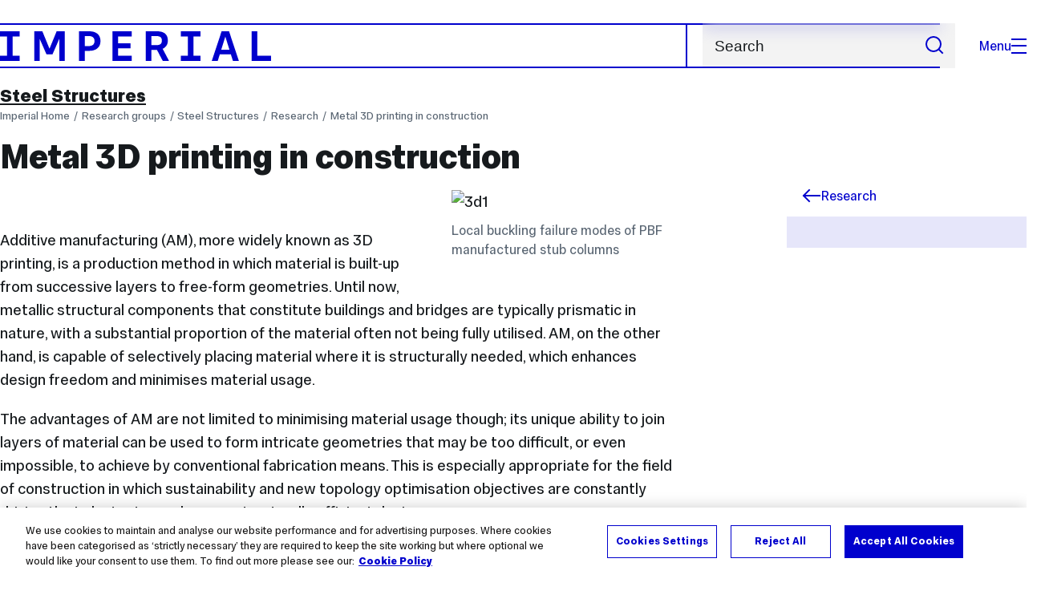

--- FILE ---
content_type: text/html; charset=UTF-8
request_url: https://www.imperial.ac.uk/steel-structures/research/metal-3d-printing-in-construction/
body_size: 8956
content:
<!DOCTYPE html>
<html class="no-js" lang="en-GB">

<head>
    <title>Metal 3D printing in construction | Research groups | Imperial College London</title>

    <meta charset="utf-8" />
    <meta http-equiv="X-UA-Compatible" content="IE=edge" />
    <!-- OneTrust Cookies Consent Notice start for imperial.ac.uk -->
<script type="text/javascript" src="https://cdn-ukwest.onetrust.com/consent/6d9efb9d-b605-406f-b8b3-c9644859d064/OtAutoBlock.js" ></script><script src="https://cdn-ukwest.onetrust.com/scripttemplates/otSDKStub.js"  type="text/javascript" charset="UTF-8" data-domain-script="6d9efb9d-b605-406f-b8b3-c9644859d064" ></script>
<script type="text/javascript">function OptanonWrapper() { }</script>
<!-- OneTrust Cookies Consent Notice end for imperial.ac.uk -->
  	<link rel="preconnect" href="https://pxl01-imperialacuk.terminalfour.net">
    <link rel="dns-prefetch" href="https://pxl01-imperialacuk.terminalfour.net">

    <script type="application/ld+json">{"@context": "https://schema.org", "@type": "BreadcrumbList", "itemListElement": [{"@type": "ListItem","position": 1,"name": "Home","item": "https://www.imperial.ac.uk/"},{"@type": "ListItem","position": 2,"name": "Research groups","item": "https://www.imperial.ac.uk/a-z-research/"},{"@type": "ListItem","position": 3,"name": "Steel Structures","item": "https://www.imperial.ac.uk/a-z-research/steel-structures/"},{"@type": "ListItem","position": 4,"name": "Research","item": "https://www.imperial.ac.uk/a-z-research/steel-structures/research/"},{"@type": "ListItem","position": 5,"name": "Metal 3D printing in construction","item": "https://www.imperial.ac.uk/a-z-research/steel-structures/research/metal-3d-printing-in-construction/"}]}</script>
    <!-- Search metadata tags -->
<meta name="SectionType" content="website">
<!-- twitter metadata tags -->
<meta name="twitter:dnt" content="on">
<meta name="twitter:card" content="summary">
<meta name="twitter:site" content="@imperialcollege">
<meta name="twitter:title" content="Metal 3D printing in construction">
<meta name="twitter:description" content="&nbsp;">
<meta name="twitter:image" content="https://www.imperial.ac.uk/T4Assets/favicon-196x196.png">
<meta name="fb:app_id" content="674884772674087">
<meta property="og:title" content="Metal 3D printing in construction" />
<meta property="og:type" content="website" />
<meta property="og:image" content="https://www.imperial.ac.uk/T4Assets/favicon-196x196.png" />
<meta property="og:image:type" content="image/png" />
<meta property="og:image:secure_url" content="https://www.imperial.ac.uk/T4Assets/favicon-196x196.png" />
<meta property="og:image:width" content="200" /><meta property="og:image:height" content="200" /><meta property="og:url" content="https://www.imperial.ac.uk/a-z-research/steel-structures/research/metal-3d-printing-in-construction/" />
<meta property="og:description" content="&nbsp;" />
<meta property="og:locale" content="en_GB" />
<meta property="og:site_name" content="Imperial College London" />

    

    

    <meta name="viewport" content="width=device-width, initial-scale=1.0" />

    <!-- assets */ -->
<link rel="preload" href="/assets/website/fonts/icons/fonts/imperial-icons.woff?vrmf2d" as="font" type="font/woff" crossorigin>
<link rel="preload" href="/assets/website/fonts/imperial-sans/ImperialText-VF.woff2" as="font" type="font/woff2" crossorigin>
<link href="/assets/website/stylesheets/css/screen.2.2.1.css" media="all" rel="stylesheet" type="text/css" />
<link href="/assets/website/stylesheets/css/print.2.2.1.css" media="print" rel="stylesheet" type="text/css" />

<link rel="icon" type="image/svg+xml" href="/assets/website/images/favicon/favicon.svg">
<link rel="alternate icon" href="/assets/website/images/favicon/favicon.ico">
<link rel="icon" href="/assets/website/images/favicon/favicon-32.png" sizes="32x32">
<link rel="icon" href="/assets/website/images/favicon/favicon-57.png" sizes="57x57">
<link rel="icon" href="/assets/website/images/favicon/favicon-76.png" sizes="76x76">
<link rel="icon" href="/assets/website/images/favicon/favicon-96.png" sizes="96x96">
<link rel="icon" href="/assets/website/images/favicon/favicon-128.png" sizes="128x128">
<link rel="icon" href="/assets/website/images/favicon/favicon-192.png" sizes="192x192">
<link rel="icon" href="/assets/website/images/favicon/favicon-228.png" sizes="228x228">
<link rel="shortcut icon" href="/assets/website/images/favicon/favicon-196.png" sizes="196x196">
<link rel="apple-touch-icon" href="/assets/website/images/favicon/favicon-120.png" sizes="120x120">
<link rel="apple-touch-icon" href="/assets/website/images/favicon/favicon-152.png" sizes="152x152">
<link rel="apple-touch-icon" href="/assets/website/images/favicon/favicon-180.png" sizes="180x180">
<meta name="msapplication-TileColor" content="#C8D8E4">
<meta name="msapplication-TileImage" content="/assets/website/images/favicon/favicon-144.png">
<meta name="msapplication-config" content="/assets/website/images/favicon/browserconfig.xml" />

<script src="/assets/website/js/lib/jquery3.min.js" id="jquery3"></script>

<script defer src="/assets/website/js/build/application.2.2.1.min.js" type="text/javascript"></script>

<script defer src="//cdnjs.cloudflare.com/ajax/libs/gsap/3.10.4/gsap.min.js"></script>  <!-- gsap.min.js -->
     
    <link rel="canonical" href="https://www.imperial.ac.uk/a-z-research/steel-structures/research/metal-3d-printing-in-construction/" />
    
		 
		
    
      <meta name="SearchLanding" content="false">
      <meta name="LastModified" content="2022-03-16T11:37:36Z" />
</head>

<body class="page-layout-standard theme-8">
    <noscript><iframe src="https://www.googletagmanager.com/ns.html?id=GTM-NDH95W87" height="0" width="0" style="display:none;visibility:hidden"></iframe></noscript><script>(function(w,d,s,l,i){w[l]=w[l]||[];w[l].push({'gtm.start': new Date().getTime(),event:'gtm.js'});var f=d.getElementsByTagName(s)[0], 
j=d.createElement(s),dl=l!='dataLayer'?'&l='+l:'';j.async=true;j.src= 'https://www.googletagmanager.com/gtm.js?id='+i+dl;f.parentNode.insertBefore(j,f); })(window,document,'script','dataLayer','GTM-NDH95W87');</script>
    <a class="skip-to" id="skip-to-content" href="#content">Skip to main content</a>
<a class="skip-to" id="link-to-accessibility" href="/about-the-site/accessibility/">View accessibility support page</a>     
    
    <header class="header">
        <div class="header__inner">
            <a class="header__logo" href="/" aria-label="Homepage">
    <svg width="727" height="80" viewBox="0 0 727 80" fill="none" xmlns="http://www.w3.org/2000/svg">
        <path d="M301.453 0V80H353.346V66H316.622V46H350.152V32.4H316.622V14H353.346V0H301.453Z" fill="currentcolor" />
        <path d="M238.397 12.9177H227.22V39.8776H238.397C247.142 39.8776 253.566 35.6376 253.566 26.3953C253.566 16.8 247.142 12.9177 238.397 12.9177ZM239.196 52.8H227.22V80H212.052V0H239.196C256.219 0 269.533 7.72706 269.533 26.4C269.533 44.8 256.121 52.8 239.196 52.8Z" fill="currentcolor" />
        <path d="M485.079 0V14H503.84V66H485.079V80H537.77V66H519.009V14H537.77V0H485.079Z" fill="currentcolor" />
        <path d="M434.191 24.8C434.191 34.4377 428.602 37.4777 419.022 37.4777H406.248V12.9177H419.022C429.419 12.9224 434.191 16.8 434.191 24.8ZM450.158 24.8C450.158 6.12706 437.384 0 420.619 0H391.08V80H406.248V50.4H419.022C419.722 50.4 420.417 50.3859 421.107 50.3624L436.562 80H453.37L436.224 47.1906C444.565 43.4777 450.158 36.3435 450.158 24.8Z" fill="currentcolor" />
        <path d="M604.324 14.1929L615.238 49.4777H593.406L604.324 14.1929ZM594.345 0L567.999 80H583.966L589.409 62.4H619.235L624.678 80H640.645L614.299 0H594.345Z" fill="currentcolor" />
        <path d="M674.889 0V80H726.914V66H690.058V0H674.889Z" fill="currentcolor" />
        <path d="M151.908 0L132.747 47.04L113.587 0H92.0312V80H106.402V20.1882L124.764 62.4H140.731L159.093 20.1882V80H173.463V0H151.908Z" fill="currentcolor" />
        <path d="M0 0V14H18.7613V66H0V80H52.6912V66H33.93V14H52.6912V0H0Z" fill="currentcolor" />
    </svg>
</a>     

            <div class="header__buttons">
                <search class="header__search">
                   <form action="/search/">
                      <label class="sr-only" for="search">Search</label>
                     <input placeholder="Search" type="search" id="search" name="searchStudioQuery" />
                      <button type="submit" value="Search" aria-label="Submit search">
                          <svg role="img" aria-hidden="true" focusable="false" class="icon icon--m">
                              <use xlink:href="/assets/website/images/svg/icons.svg#search"></use>
                          </svg>
                      </button>
                  </form>
                </search>

                <button class="header__search-toggle toggler" data-targets=".header__search--mobile">
                    Search
                    <svg role="img" aria-hidden="true" focusable="false" class="icon icon--m">
                        <use xlink:href="/assets/website/images/svg/icons.svg#search"></use>
                    </svg>
                </button>
                <button class="header__nav-open" aria-label="Open navigation overlay">Menu<span></span></button>
            </div>


            <nav class="header__nav-fallback">
                <ul class="cluster cluster--pad-m">
                    <li><a href="/study/">Study</a></li><li><a href="/research-and-innovation/">Research</a></li><li><a href="/faculties-and-departments/">Faculties</a></li><li><a href="https://www.imperial.ac.uk/news/">News</a></li><li><a href="/whats-on/">Events</a></li><li><a href="/about/">About</a></li><li><a href="/get-involved/">Get involved</a></li><li><a href="/giving/">Giving</a></li><li><a href="https://shopimperial.org/">Shop Imperial</a></li>
                    <li><a href="/search">Search</a></li>
                </ul>
            </nav>

            <search class="header__search header__search--mobile">
              <form action="/search/">
                      <label class="sr-only" for="search">Search</label>
                      <input placeholder="Search" type="search" id="search" name="searchStudioQuery" />
                      <button type="submit" value="Search" aria-label="Submit search">
                          <svg role="img" aria-hidden="true" focusable="false" class="icon icon--m">
                              <use xlink:href="/assets/website/images/svg/icons.svg#search"></use>
                          </svg>
                      </button>
                  </form>
            </search>
        </div>

        <div id="#overlay" role="dialog" aria-modal="true" aria-labelledby="overlay-title" class="hidden">
            <h2 class="sr-only" id="overlay-title">Website navigation</h2>
            <div class="container">
                <div class="header__drawer">
                    <button class="header__nav-close" aria-label="Close navigation overlay">Close<span></span></button>
                    <a class="header__drawer__logo" href="/" aria-label="Homepage">
    <svg width="727" height="80" viewBox="0 0 727 80" fill="none" xmlns="http://www.w3.org/2000/svg">
    <path d="M301.453 0V80H353.346V66H316.622V46H350.152V32.4H316.622V14H353.346V0H301.453Z" fill="currentcolor"/>
    <path d="M238.397 12.9177H227.22V39.8776H238.397C247.142 39.8776 253.566 35.6376 253.566 26.3953C253.566 16.8 247.142 12.9177 238.397 12.9177ZM239.196 52.8H227.22V80H212.052V0H239.196C256.219 0 269.533 7.72706 269.533 26.4C269.533 44.8 256.121 52.8 239.196 52.8Z" fill="currentcolor"/>
    <path d="M485.079 0V14H503.84V66H485.079V80H537.77V66H519.009V14H537.77V0H485.079Z" fill="currentcolor"/>
    <path d="M434.191 24.8C434.191 34.4377 428.602 37.4777 419.022 37.4777H406.248V12.9177H419.022C429.419 12.9224 434.191 16.8 434.191 24.8ZM450.158 24.8C450.158 6.12706 437.384 0 420.619 0H391.08V80H406.248V50.4H419.022C419.722 50.4 420.417 50.3859 421.107 50.3624L436.562 80H453.37L436.224 47.1906C444.565 43.4777 450.158 36.3435 450.158 24.8Z" fill="currentcolor"/>
    <path d="M604.324 14.1929L615.238 49.4777H593.406L604.324 14.1929ZM594.345 0L567.999 80H583.966L589.409 62.4H619.235L624.678 80H640.645L614.299 0H594.345Z" fill="currentcolor"/>
    <path d="M674.889 0V80H726.914V66H690.058V0H674.889Z" fill="currentcolor"/>
    <path d="M151.908 0L132.747 47.04L113.587 0H92.0312V80H106.402V20.1882L124.764 62.4H140.731L159.093 20.1882V80H173.463V0H151.908Z" fill="currentcolor"/>
    <path d="M0 0V14H18.7613V66H0V80H52.6912V66H33.93V14H52.6912V0H0Z" fill="currentcolor"/>
</svg>
</a>     
                    <div class="header__pane-switchers">
                        <button class="header__pane-switcher" data-tab-id="site-nav">Key links</button>
                        <button class="header__pane-switcher" data-tab-id="section-nav">This section</button>
                    </div>
                    <div class="header__pane header__pane--global" id="site-nav">
                        <a class="header__skip-link" href="#section-nav">Skip to section navigation</a>
                        <nav class="header__nav header__nav--global" aria-labelledby="global-nav-title">
                            <h3 class="sr-only" id="global-nav-title">Global site navigation</h3>
                            <ul>
                                <li>
    <a href="/study/">Study</a>
    <ul>
<li><a href="/study/courses/">Course search</a></li>
<li><a href="/study/apply/">Apply</a></li>
<li><a href="/study/fees-and-funding/">Fees and funding</a></li>
<li><a href="/study/student-life/">Student life</a></li>
<li><a href="/study/visit/">Visit</a></li>
<li><a href="/study/help-centre/">Help centre</a></li>
<li><a href="/study/request-info/">Request info</a></li>
<li><a href="/study/international-students/">International students</a></li>
<li><a href="https://www.imperial.ac.uk/business-school/executive-education/">Executive education</a></li>
<li></li>
<li><a href="/study/visit/summer-schools/">Summer schools</a></li>
</ul>
</li><li>
    <a href="/research-and-innovation/">Research</a>
    
</li><li>
    <a href="/faculties-and-departments/">Faculties</a>
    <ul>
<li><a href="/engineering/">Faculty of Engineering</a></li>
<li><a href="/medicine/">Faculty of Medicine</a></li>
<li><a href="/natural-sciences/">Faculty of Natural Sciences</a></li>
<li><a href="https://www.imperial.ac.uk/business-school/">Imperial Business School</a></li>
<li><a href="/admin-services/">Administrative and support services</a></li>
</ul>
</li><li>
    <a href="https://www.imperial.ac.uk/news/">News</a>
    <ul>
<li><a href="https://www.imperial.ac.uk/news/">News</a></li>
<li><a href="/be-inspired/stories/">Imperial Stories</a></li>
<li><a href="/be-inspired/magazine/">Imperial Magazine</a></li>
</ul>
</li><li>
    <a href="/whats-on/">Events</a>
    <ul>
<li><a href="/whats-on/">What's on</a></li>
<li><a href="/be-inspired/festival/">Great Exhibition Road Festival</a></li>
<li><a href="/be-inspired/lates/">Imperial Lates</a></li>
<li><a href="/students/graduation/">Graduation</a></li>
</ul>
</li><li>
    <a href="/about/">About</a>
    <ul>
<li><a href="/about/leadership-and-strategy/president/">President</a></li>
<li><a href="/about/leadership-and-strategy/provost/">Provost and Deputy President</a></li>
<li><a href="/admin-services/governance/university-governance-structure/governance-structure/council/">Council</a></li>
<li><a href="/about/leadership-and-strategy/strategy/">Imperial Strategy</a></li>
<li><a href="/about/global/">Imperial Global</a></li>
<li><a href="/about/sustainability/">Sustainable Imperial</a></li>
<li><a href="/about/school-of-convergence-science/">School of Convergence Science</a></li>
<li><a href="/about/governance/">Governance</a></li>
<li><a href="/visit/campuses/">Campuses</a></li>
<li><a href="https://profiles.imperial.ac.uk/">Our academics</a></li>
<li><a href="/jobs/">Jobs at Imperial</a></li>
</ul>
</li><li>
    <a href="/get-involved/">Get involved</a>
    <ul>
<li><a href="/giving/">Giving</a></li>
<li><a href="/be-inspired/schools-outreach/">Schools outreach</a></li>
<li><a href="/be-inspired/global-summer-school/">Imperial Global Summer School</a></li>
<li><a href="/be-inspired/societal-engagement/">Societal engagement</a></li>
<li><a href="/be-inspired/volunteering/">Volunteering and outreach</a></li>
<li><a href="/get-involved/women-at-imperial/">Women at Imperial</a></li>
</ul>
</li><li>
    <a href="/giving/">Giving</a>
    
</li><li>
    <a href="https://shopimperial.org/">Shop Imperial</a>
    
</li>
                            </ul>
                        </nav>
                        <nav aria-labelledby="user-nav-title" role="navigation">
    <h3 class="sr-only" id="user-nav-title">User links navigation</h3>
    <ul class="header__user-links">
        <li><a href="/staff/">For staff</a></li>
        <li><a href="/students/">Current students</a></li>
        <li><a href="/for-business/">Imperial for business</a></li>
        <li><a href="/be-inspired/schools-outreach/">For schools</a></li>
        <li><a href="/alumni/">Alumni</a></li>
    </ul>
</nav>
                    </div>
                    <div class="header__pane header__pane--section" id="section-nav">
                        <nav class="header__nav header__nav--section" aria-labelledby="section-nav-title">
                            <!-- Section ID 49542--><a class="header__nav__breadcrumb" href="/a-z-research/">
<span>Research groups</span>
</a>

                            <h3 class="header__nav__title" id="section-nav-title"><a href="/a-z-research/steel-structures/">Steel Structures</a><span class="sr-only"> navigation</span></h3>
                            <ul>
                                <li><a href="/a-z-research/steel-structures/consultancy/">Consultancy</a></li><li><span class="currentbranch0"><a href="/a-z-research/steel-structures/research/">Research</a></span></li><li><a href="/a-z-research/steel-structures/people/">People</a></li><li><a href="/a-z-research/steel-structures/news-and-events/">News and events</a></li> <!-- New: 2212 -->
                            </ul>
                        </nav>
                    </div>
                </div>
            </div>
        </div>
    </header>
    <main id="page">
        <div class="show-no-js">
            <div class="container">
                <p class="step-1">In this section</p>
                <nav class="nav-fallback">
                    <ul class="nav-fallback__parent">
                        <li>
                            <a class="lwi" href="/a-z-research/steel-structures/">
                                Steel Structures
                            </a>
                        </li>
                    </ul>
                    
                </nav>
            </div>
        </div>
        <div class="container content-template" id="content">
            
            <nav class="page-area-heading">
                <a href="/a-z-research/steel-structures/">Steel Structures</a>
            </nav>
            <div class="page-heading lg-8 sm-12">
                <div class="breadcrumbs">
                    <ul>
                        <li><a href="/">Imperial Home</a></li>
                        <li><a href="/a-z-research/">Research groups</a></li><li><a href="/a-z-research/steel-structures/">Steel Structures</a></li><li><a href="/a-z-research/steel-structures/research/">Research</a></li><li><a href="/a-z-research/steel-structures/research/metal-3d-printing-in-construction/">Metal 3D printing in construction</a></li>
                    </ul>
                </div>
                <h1>Metal 3D printing in construction</h1>
            </div>
            <div class="row row--space-between flow-opposite top" id="">
                <aside class="col lg-3 md-4 sm-12">
                  	<div class="section-sidebar section-sidebar--consistent">
                      <div class="section-sidebar__parent">
<a class="lwi" href="/a-z-research/steel-structures/research/"><svg role="img" aria-hidden="true" focusable="false" class="icon icon--m"><use xlink:href="/assets/website/images/svg/icons.svg#arrow-left"></use></svg>Research</a></div>
<div class="section-sidebar__content" id="section-sidebar-content">
<ul class="section-sidebar__list flow-xs">
</ul>
</div>

                  	</div>
                </aside>
                <div class="col lg-8 sm-12" role="main" id="primary-content">
                  <!-- Search text crawl start -->
                    <div class="module flow-m">
                        
                        
  <div class="row wysiwyg">

<figure class="caption one-third right"><img alt="3d1" class="one-third" src="/ImageCropToolT4/imageTool/uploaded-images/3d2--tojpeg_1513705368006_x2.jpg" /><figcaption>Local buckling failure modes of PBF manufactured stub columns</figcaption></figure>
<p><span>&nbsp;</span></p>
<p>Additive manufacturing (AM), more widely known as 3D printing, is a production method in which material is built-up from successive layers to free-form geometries. Until now, metallic structural components that constitute buildings and bridges are typically prismatic in nature, with a substantial proportion of the material often not being fully utilised. AM, on the other hand, is capable of selectively placing material where it is structurally needed, which enhances design freedom and minimises material usage.&nbsp;</p>
<p>The advantages of AM are not limited to minimising material usage though; its unique ability to join layers of material can be used to form intricate geometries that may be too difficult, or even impossible, to achieve by conventional fabrication means. This is especially appropriate for the field of construction in which sustainability and new topology optimisation objectives are constantly driving the industry towards more structurally efficient designs.&nbsp;</p>

<figure class="caption one-third left"><img alt="3" class="one-third" src="/ImageCropToolT4/imageTool/uploaded-images/3d1--tojpeg_1513705693935_x2.jpg" /><figcaption>3D laser scanning of WAAM manufactured stub column</figcaption></figure>

<p><span>&nbsp;</span></p>
<p>Researchers from the Steel Structures Research Group have tested material coupons and structural sections manufactured using two different 3D printing methods &ndash; Direct Energy Deposition (DED) and Powder Bed Fusion (PBF) [1]. In parallel with the laboratory testing, the group are currently working with MX3D on the world&rsquo;s first 3D printed metallic bridge, which is projected for completion towards the end of 2018 in the centre of Amsterdam, Netherlands. A detailed finite element model, &ldquo;The MX3D Digital Twin&rdquo;, was also developed at Imperial College London and tests on the actual printed bridge were conducted in Amsterdam for the purposes of validating the numerical simulations.</p>

<p>News on the bridge and the underpinning research:</p>
<div class="video-player three-thirds" data-src="https://youtu.be/qIsJogl2B7Y">
<figure class="caption">
<h3 class="sr-only">Prof Gardner presentation on MX3D bridge testing</h3>
<div class="video-placeholder"><img alt="Presentation on the testing and analysis of the word's first metal 3D printed bridge" src="//img.youtube.com/vi/qIsJogl2B7Y/maxresdefault.jpg" /><a class="play-button" href="#">Play video</a></div>
<figcaption>Presentation on the testing and analysis of the word's first metal 3D printed bridge</figcaption></figure>
</div>
<p><a href="https://www.imperial.ac.uk/news/182593/the-worlds-first-3d-printed-steel/" title="Testing and simulation of the MX3D bridge">Testing and simulation of the MX3D bridge</a></p>
<p><br /><img alt="3d" class="full" src="/ImageCropToolT4/imageTool/uploaded-images/3d5--tojpeg_1513704743443_x2.jpg" /></p>
<figure class="caption full"><figcaption>The MX3D bridge digital twin</figcaption></figure>


<p class="x_MsoNormal">Researchers of the group are also involved in <strong>INTEGRADDE</strong>, a major European project, the goal of which is to develop a novel manufacturing methodology capable of ensuring the manufacturability, reliability and quality of a target metal component from the initial product design in strategic metalworking sectors.</p>
<p class="x_MsoNormal">INTEGRADDE combines research on building strategy optimisation, multi-scale and multi-physics modelling, hardware-independent building process, automatic building strategy generation, online self-adaptive control and inline quality assurance for the manufacturing of certified metal parts.</p>
<p class="x_MsoNormal">More details can be found in:<br /><a data-auth="NotApplicable" href="http://www.integraddeproject.eu/project" id="LPlnk508848" rel="noopener noreferrer" style="font-size: 1.5rem; font-weight: 400;" target="_blank">http://www.integraddeproject.eu/project</a></p>
<p><span>[1] Buchanan, Craig &amp; Matilainen, Ville-Pekka &amp; Salminen, Antti &amp; Gardner, Leroy. (2017). <a href="https://spiral.imperial.ac.uk/handle/10044/1/52479" target="_blank" title="Structural performance of additive manufactured metallic material and cross-sections link opens in a new window">Structural performance of additive manufactured metallic material and cross-sections</a>.&nbsp;</span><em style="font-size: 1.5rem; font-weight: 400;">Journal of Constructional Steel Research</em><span>. 136. 35-48. DOI:&nbsp;<a href="https://dx.doi.org/10.1016/j.jcsr.2017.05.002" target="_blank" title="10.1016/j.jcsr.2017.05.002. link opens in a new window">10.1016/j.jcsr.2017.05.002.</a></span></p>
</div>                    </div>
                    <section class="supplementary-content row">
                        <div class="supplementary-content__sizer col"></div>
                        <!-- begin Colour block -->
<div class="col lg-12 primary text reverse">
  <div class="module flow-xs">
    <h2 class="fake-h3">Opportunities</h2>
    <p>Within the general area of steel structures, there are numerous ongoing research projects and opportunities for collaboration. Applications are welcome at any time of year.</p>
<p>Enquiries may be made to <a href="mailto:leroy.gardner@imperial.ac.uk" title="leroy.gardner@imperial.ac.uk">leroy.gardner@imperial.ac.uk</a></p>
  </div>
</div>
<!-- end Colour block --><!-- Twitter feed -->
<!-- end Twitter feed -->

                        
                    </section>
										<!-- Search text crawl end -->
                </div>
            </div>
        </div>
    </main>
    <footer class="footer" role="contentinfo">
        
        <section class="footer__main">
    <h2 class="sr-only">Useful Links</h2>
    <div class="container">
        <div class="row row--gap-on-collapse">
            <nav class="col lg-3 sm-12">
                <div class="flow-s">
                    <h3 class="step--1">Popular links</h3>
                    <ul>
<li><a href="/admin-services/ict/self-service/digital-education-services/digital-education-platforms/blackboard/">Blackboard</a></li>
<li><a href="/admin-services/ict/contact-ict-service-desk/">Contact the Service Desk</a></li>
<li><a href="/jobs/">Jobs</a></li>
<li><a href="/admin-services/library/">Library services</a></li>
<li><a href="https://email.imperial.ac.uk" target="_blank" rel="noopener">Outlook email online</a></li>
</ul>
                </div>
            </nav>
            <nav class="col lg-3 sm-12">
                <div class="flow-s">
                    <h3 class="step--1">Faculties</h3>
                    <ul>
<li><a href="/engineering/">Engineering</a></li>
<li><a href="/medicine/">Medicine</a></li>
<li><a href="/natural-sciences/">Natural Sciences</a></li>
<li><a href="https://www.imperial.ac.uk/business-school/" target="_blank" rel="noopener">Imperial Business School</a></li>
</ul>
                </div>
            </nav>
            <nav class="col lg-3 sm-12">
                <div class="flow-s">
                    <h3 class="step--1">Directories</h3>
                    <ul>
<li><a href="/admin-services/">Admin and support services </a></li>
<li><a href="/multidisciplinary-research/">Networks and Centres </a></li>
<li><a href="/a-z-research/">Research groups </a></li>
<li><a href="https://profiles.imperial.ac.uk/" target="_blank" rel="noopener">Search all staff</a></li>
</ul>
                </div>
            </nav>
            <nav class="col lg-3 sm-12">
                <div class="flow-s">
                    <h3 class="step--1">Partners</h3>
                    <ul>
<li><a href="https://ahsc.org.uk/" target="_blank" rel="noopener">Imperial College Academic Health Science Centre </a></li>
<li><a href="https://imperialcollegehealthpartners.com/" target="_blank" rel="noopener">Imperial College Health Partners </a></li>
<li><a href="https://www.imperial.nhs.uk/" target="_blank" rel="noopener">Imperial College Healthcare NHS Trust </a></li>
<li><a href="https://www.imperial-consultants.co.uk/" target="_blank" rel="noopener">Imperial Consultants</a></li>
</ul>
                </div>
            </nav>
        </div>
    </div>
</section>

<section itemscope itemtype="http://schema.org/CollegeOrUniversity">
    <h2 class="sr-only">College Information</h2>
    <div class="container">
        <div class="footer__common">
            <div class="row">
                <div class="col lg-3 sm-12">
                    <div class="footer__contact flow-s">
                        <a href="#" class="footer__brand">
                            <span class="sr-only" itemprop="name">Imperial College London</span>
                            <svg width="727" height="80" viewBox="0 0 727 80" fill="none" xmlns="http://www.w3.org/2000/svg">
                                <path d="M301.453 0V80H353.346V66H316.622V46H350.152V32.4H316.622V14H353.346V0H301.453Z" fill="currentcolor"/>
                                <path d="M238.397 12.9177H227.22V39.8776H238.397C247.142 39.8776 253.566 35.6376 253.566 26.3953C253.566 16.8 247.142 12.9177 238.397 12.9177ZM239.196 52.8H227.22V80H212.052V0H239.196C256.219 0 269.533 7.72706 269.533 26.4C269.533 44.8 256.121 52.8 239.196 52.8Z" fill="currentcolor"/>
                                <path d="M485.079 0V14H503.84V66H485.079V80H537.77V66H519.009V14H537.77V0H485.079Z" fill="currentcolor"/>
                                <path d="M434.191 24.8C434.191 34.4377 428.602 37.4777 419.022 37.4777H406.248V12.9177H419.022C429.419 12.9224 434.191 16.8 434.191 24.8ZM450.158 24.8C450.158 6.12706 437.384 0 420.619 0H391.08V80H406.248V50.4H419.022C419.722 50.4 420.417 50.3859 421.107 50.3624L436.562 80H453.37L436.224 47.1906C444.565 43.4777 450.158 36.3435 450.158 24.8Z" fill="currentcolor"/>
                                <path d="M604.324 14.1929L615.238 49.4777H593.406L604.324 14.1929ZM594.345 0L567.999 80H583.966L589.409 62.4H619.235L624.678 80H640.645L614.299 0H594.345Z" fill="currentcolor"/>
                                <path d="M674.889 0V80H726.914V66H690.058V0H674.889Z" fill="currentcolor"/>
                                <path d="M151.908 0L132.747 47.04L113.587 0H92.0312V80H106.402V20.1882L124.764 62.4H140.731L159.093 20.1882V80H173.463V0H151.908Z" fill="currentcolor"/>
                                <path d="M0 0V14H18.7613V66H0V80H52.6912V66H33.93V14H52.6912V0H0Z" fill="currentcolor"/>
                            </svg>
                        </a>
                        <meta itemprop="url" content="https://www.imperial.ac.uk/">
                        <meta itemprop="image"
                            content="https://www.imperial.ac.uk/ImageCropToolT4/imageTool/uploaded-images/homepage-default-social--tojpeg_1523872141375_x1.jpg">
                        <meta itemprop="logo"
                            content="https://www.imperial.ac.uk/assets/website/images/logo/imperial-600.png">
                        <meta itemprop="sameAs" content="https://en.wikipedia.org/wiki/Imperial_College_London">
                        <div class="address">
                            <h3 class="sr-only">Address</h3>
                            <p itemscope itemtype="http://schema.org/PostalAddress" itemprop="address">
                                <span itemprop="name">Imperial College London</span><br />
                                <span itemprop="streetAddress">South Kensington Campus</span><br />
                                <span itemprop="addressLocality">London</span>
                                <span itemprop="postalCode">SW7 2AZ</span>,&nbsp;<span itemprop="addressCountry">UK</span><br />
                                <span itemprop="telephone">tel: +44 (0)20 7589 5111</span>
                            </p>
                        </div>
                    </div>
                </div>
                <div class="col lg-9 sm-12">
                    <div class="footer__info flow-s" id="footer-info">
                        <div class="footer__social cluster cluster--pad-m">
                            <a href="https://www.facebook.com/imperialcollegelondon" target="_blank"
                                itemprop="sameAs">
                                <span class="sr-only">Facebook</span>
                                <svg role="img" aria-hidden="true" focusable="false" class="icon icon--m">
                                    <use xlink:href="/assets/website/images/svg/icons.svg#facebook"></use>
                                </svg>
                            </a>
                            <a href="https://twitter.com/imperialcollege" target="_blank" itemprop="sameAs">
                                <span class="sr-only">X, formerly known as Twitter</span>
                                <svg role="img" aria-hidden="true" focusable="false" class="icon icon--m">
                                    <use xlink:href="/assets/website/images/svg/icons.svg#twitter"></use>
                                </svg>
                            </a>
                            <a href="https://www.youtube.com/user/imperialcollegevideo" target="_blank" itemprop="sameAs">
                                <span class="sr-only">YouTube</span>
                                <svg role="img" aria-hidden="true" focusable="false" class="icon icon--m">
                                    <use xlink:href="/assets/website/images/svg/icons.svg#youtube"></use>
                                </svg>
                            </a>
                            <a href="https://www.linkedin.com/edu/imperial-college-london-12598" target="_blank" itemprop="sameAs">
                                <span class="sr-only">LinkedIn</span>
                                <svg role="img" aria-hidden="true" focusable="false" class="icon icon--m">
                                    <use xlink:href="/assets/website/images/svg/icons.svg#linkedin"></use>
                                </svg>
                            </a>
                            <a href="https://instagram.com/imperialcollege" target="_blank" itemprop="sameAs">
                                <span class="sr-only">Instagram</span>
                                <svg role="img" aria-hidden="true" focusable="false" class="icon icon--m">
                                    <use xlink:href="/assets/website/images/svg/icons.svg#instagram"></use>
                                </svg>
                            </a>
                            <a href="https://www.tiktok.com/@imperialcollege" target="_blank" itemprop="sameAs">
                                <span class="sr-only">TikTok</span>
                                <svg role="img" aria-hidden="true" focusable="false" class="icon icon--m">
                                    <use xlink:href="/assets/website/images/svg/icons.svg#tiktok"></use>
                                </svg>
                            </a>
                          	<a href="https://bsky.app/profile/imperialcollegeldn.bsky.social" target="_blank" itemprop="sameAs">
                                <span class="sr-only">TikTok</span>
                                <svg role="img" aria-hidden="true" focusable="false" class="icon icon--m">
                                    <use xlink:href="/assets/website/images/svg/icons.svg#bluesky-outline"></use>
                                </svg>
                            </a>
                        </div>
                        <nav>
                            <h3 class="sr-only">Site Information</h3>
                            <ul class="footer__meta">
                                <li><a href="/sitemap/">Sitemap</a></li>
                                <li><a href="/about-the-site/accessibility/">Accessibility</a></li>
                                <li><a href="/admin-services/finance/purchasing/related-policy-statements/modern-slavery/">Modern slavery statement</a></li>
                                <li><a href="/about-the-site/privacy/">Privacy notice</a></li>
                                <li><a href="/about-the-site/use-of-cookies/">Use of cookies</a></li>
                                <li><a href="/about-the-site/incorrect-content/">Report incorrect content</a></li>
            <li class="hide-sm"><a class="t4Edit-page" href="https://t4-cms.imperial.ac.uk/terminalfour/page/section#edit/124949/contents">Log in</a></li>
                                    </ul>
                        </nav>
                        <p class="footer__copyright">&copy; 2026 Imperial College London</p>
                    </div>
                </div>
            </div>
        </div>
    </div>
</section>
    </footer>
    <!-- navigation object : Shared Content --><!-- end Shared -->
		
</body>

</html>